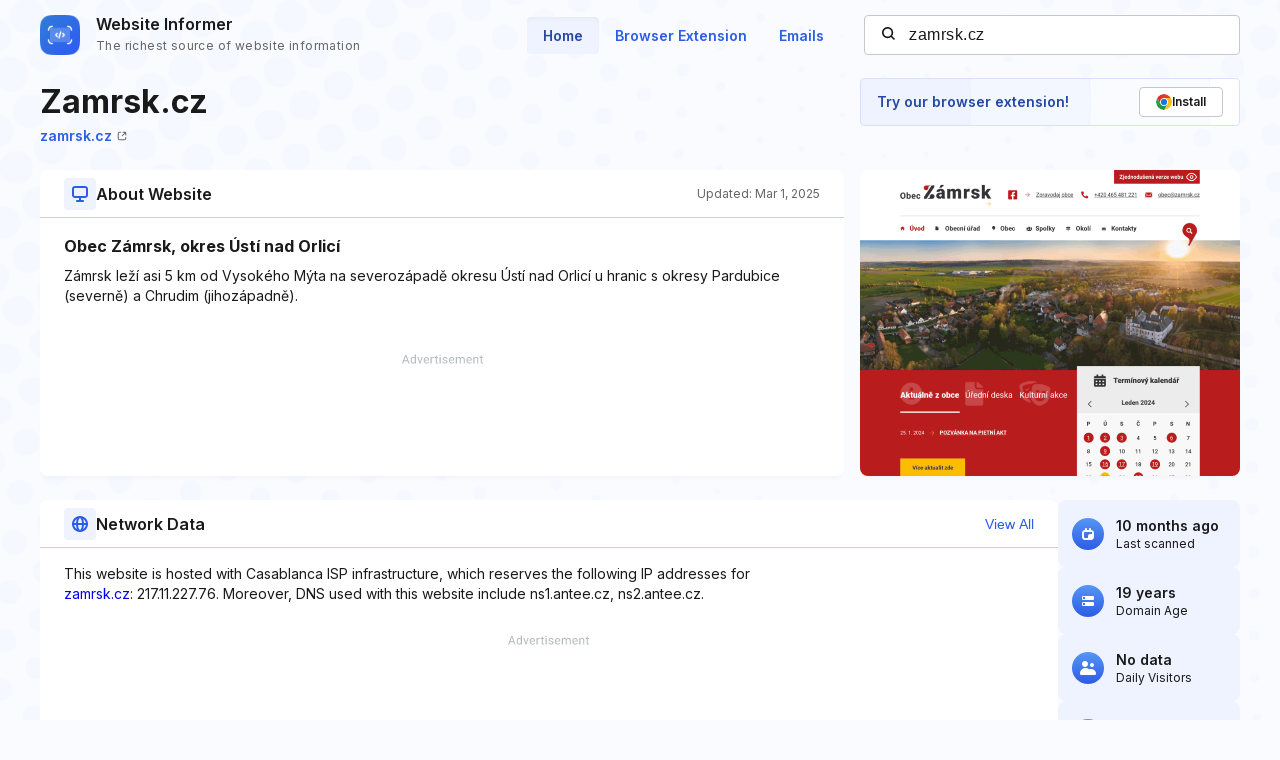

--- FILE ---
content_type: text/html; charset=utf-8
request_url: https://www.google.com/recaptcha/api2/aframe
body_size: 207
content:
<!DOCTYPE HTML><html><head><meta http-equiv="content-type" content="text/html; charset=UTF-8"></head><body><script nonce="4f43eMKAQOdXKUcGG316rQ">/** Anti-fraud and anti-abuse applications only. See google.com/recaptcha */ try{var clients={'sodar':'https://pagead2.googlesyndication.com/pagead/sodar?'};window.addEventListener("message",function(a){try{if(a.source===window.parent){var b=JSON.parse(a.data);var c=clients[b['id']];if(c){var d=document.createElement('img');d.src=c+b['params']+'&rc='+(localStorage.getItem("rc::a")?sessionStorage.getItem("rc::b"):"");window.document.body.appendChild(d);sessionStorage.setItem("rc::e",parseInt(sessionStorage.getItem("rc::e")||0)+1);localStorage.setItem("rc::h",'1768742448278');}}}catch(b){}});window.parent.postMessage("_grecaptcha_ready", "*");}catch(b){}</script></body></html>